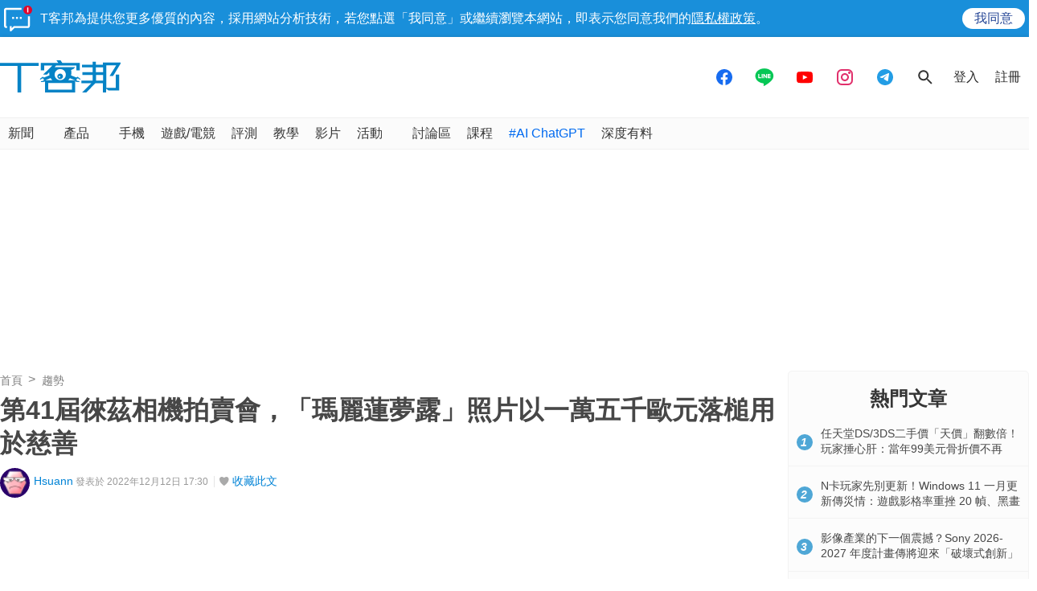

--- FILE ---
content_type: text/html; charset=utf-8
request_url: https://sync.aralego.com/idRequest?
body_size: 99
content:
{"uid":"ef9d4e54-3ee3-3f6a-a8f3-c25df057f307"}

--- FILE ---
content_type: text/html; charset=utf-8
request_url: https://www.google.com/recaptcha/api2/aframe
body_size: 269
content:
<!DOCTYPE HTML><html><head><meta http-equiv="content-type" content="text/html; charset=UTF-8"></head><body><script nonce="vYeJzw4PMVUToZGwYTnUyQ">/** Anti-fraud and anti-abuse applications only. See google.com/recaptcha */ try{var clients={'sodar':'https://pagead2.googlesyndication.com/pagead/sodar?'};window.addEventListener("message",function(a){try{if(a.source===window.parent){var b=JSON.parse(a.data);var c=clients[b['id']];if(c){var d=document.createElement('img');d.src=c+b['params']+'&rc='+(localStorage.getItem("rc::a")?sessionStorage.getItem("rc::b"):"");window.document.body.appendChild(d);sessionStorage.setItem("rc::e",parseInt(sessionStorage.getItem("rc::e")||0)+1);localStorage.setItem("rc::h",'1769862676361');}}}catch(b){}});window.parent.postMessage("_grecaptcha_ready", "*");}catch(b){}</script></body></html>

--- FILE ---
content_type: application/javascript; charset=utf-8
request_url: https://fundingchoicesmessages.google.com/f/AGSKWxV8Ew-RxMX4Zep2NKaTgMpfVfJ3xPoRyXhLJZ6PJAGmrVbLod1Q6WEFhsxvlL5wRybSTcGLOpQlLjoRXKH7Rxe5w_eM-5nHQrjT_2uJK_LMGj4x3MS6C_1wCm8LeKbgwtSmSmYCVshNsqvCCW-bATnkognMC8gGRrY9QKkNoWKyYNScx8C2B-x4V56O/_/adClick?/bannerfarm.-featured-ads/?vmAdID=.ads4-
body_size: -1287
content:
window['f9658937-e88c-42de-aa63-afa1f2f29966'] = true;